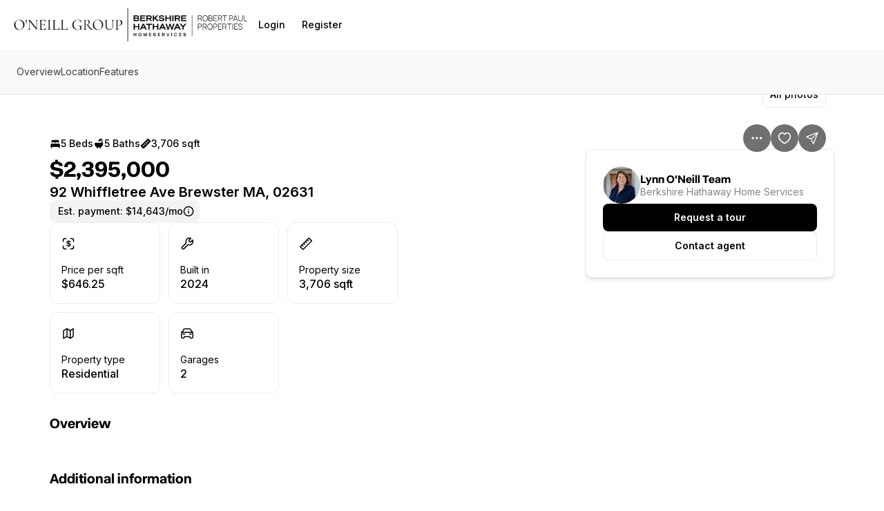

--- FILE ---
content_type: application/javascript
request_url: https://assets-home-search.luxurypresence.com/_next/static/chunks/pages/listings/%5Bid%5D-ba599b59b7562938.js
body_size: 8566
content:
(self.webpackChunk_N_E=self.webpackChunk_N_E||[]).push([[7748,6987],{48218:function(e,n,i){(window.__NEXT_P=window.__NEXT_P||[]).push(["/listings/[id]",function(){return i(2055)}])},2055:function(e,n,i){"use strict";i.r(n),i.d(n,{__N_SSP:function(){return eK},default:function(){return eU}});var t=i(31791),s=i(30349),r=i(43707),o=i(17515),a=i.n(o),l=i(97245),d=i.n(l),c=i(25658),u=i.n(c),h=i(64168),p=i(60557),g=i(27580),x=i(56773),m=i(53629),y=i(30778),v=i(18054),b=i(98483),j=i(41137),f=i(55918),C=i.n(f),_=i(87608),k=i.n(_),I=i(57018),L=i(23606),$=i(98161),S=i(79125),M=i(12769),V=i(44937),P=i(49836),F=i(17587),D=i(37312),O=i(42650),A=i(90673),B=i.n(A);function w(){let e=(0,t._)(["\n  fragment ListingHistory_ListingV2 on ListingV2 {\n    history {\n      createdAt\n      field\n      newValue\n      oldValue\n      eventModificationTimestamp\n    }\n  }\n"]);return w=function(){return e},e}function N(e){let{eventModificationTimestamp:n,createdAt:i,field:t}=e;return(0,s.jsxs)(y.kC,{as:"span",gap:"8",flexDirection:y.kC.Direction.Column,children:[(0,s.jsx)(m.xv.Inline,{variant:m.xv.Variant.L14,color:m.xv.Color.Light,children:(0,D.p6)(n||i)}),(0,s.jsx)(m.xv.Inline,{variant:m.xv.Variant.L14M,color:m.xv.Color.Default,children:(0,F.v1)(t)})]})}function H(e){let{field:n,oldValue:i,newValue:t,feedId:r,listing:o}=e,a=n===I.HOk.ListPrice,{displayActiveUnderContract:l,displayClosedForSold:d}=(0,O._)({feedId:r}),c=!1;return n===I.HOk.StandardStatus&&"Closed"===t&&(null==o?void 0:o.closePrice)&&(c=!(0,F.yo)(o)),a?(0,s.jsx)(T,{oldValue:i,newValue:t}):(0,s.jsxs)(m.xv.Inline,{variant:m.xv.Variant.L14M,children:[(0,F.E7)(null!=t?t:null,{displayActiveUnderContract:l,displayClosedForSold:d}),c&&(0,s.jsx)(m.xv.Inline,{variant:m.xv.Variant.L14M,children:" for ".concat((0,D.xG)(null==o?void 0:o.closePrice))})]})}function T(e){let{oldValue:n,newValue:i}=e,t=(0,D.uf)(n),r=(0,D.uf)(i);return(0,s.jsxs)(m.xv.Inline,{variant:m.xv.Variant.L14M,children:[(0,D.xG)(r),t!==r&&" (".concat((0,D.C1)(t,r),"%)")]})}(0,p.Ps)(w());var R=function(e){let{listing:n}=e,i=(0,r.useMemo)(()=>{var e;return null===(e=n.history)||void 0===e?void 0:e.map((e,i)=>{var t,o;let a={...e,feedId:n.feedId,listing:n},l=i!==(null!==(o=null===(t=n.history)||void 0===t?void 0:t.length)&&void 0!==o?o:0)-1;return(0,s.jsxs)(r.Fragment,{children:[(0,s.jsxs)(V.a.Row,{className:B().row,testId:"".concat(null==e?void 0:e.field,"-").concat(i),flexDirection:y.kC.Direction.Row,children:[(0,s.jsx)(V.a.Name,{children:(0,s.jsx)(N,{...a})}),(0,s.jsx)(V.a.Value,{children:(0,s.jsx)(H,{...a})})]}),l&&(0,s.jsx)(y.kC,{as:"span",my:"8",children:(0,s.jsx)(P.i,{})})]},"".concat(null==e?void 0:e.field,"-").concat(i))})},[n.history]);return(0,s.jsx)(V.a,{gap:"16",testId:"listing-history",children:i})},E=i(41091),G=i.n(E),z=i(26271),Z=i.n(z),W=i(90139),U=i.n(W),q=i(46987),K=i(38360),J=i(47947),Y=i.n(J),Q=i(54611),X=i(9566),ee=i(97966),en=i(88639),ei=function(e){var n;let{agent:i}=e,t=r.useMemo(()=>(0,en.CG)(i),[i]),o=r.useMemo(()=>(0,en.i7)(i),[i]);return t?(0,s.jsxs)(y.kC,{flexDirection:"row",gap:"16",alignItems:y.kC.Align.Center,children:[(0,s.jsx)(Q.q.List,{justifyContent:y.kC.Justify.Start,testId:"agent-attribution-avatar",children:(0,s.jsx)(Q.q.ListItem,{children:(0,s.jsx)(Q.q,{delayMs:0,fallback:o,size:"huge",src:null!==(n=i.avatar)&&void 0!==n?n:""})},"primary")}),(0,s.jsxs)(y.kC,{flexDirection:"column",gap:"8",children:[(0,s.jsx)(v.H3,{as:m.xv.Variant.L16B,children:t}),(0,s.jsxs)(y.kC,{className:Y().contact,flexDirection:"column",gap:"2",children:[!!i.phoneNumber&&(0,s.jsx)(ee.Z,{phone:i.phoneNumber}),!!i.email&&(0,s.jsx)(X.Z,{email:i.email})]})]})]}):null},et=function(e){let{attribution:n}=e,[i,t]=r.useState(!1),o=r.useMemo(()=>((null==n?void 0:n.agents)||[]).length>4,[n]),a=r.useMemo(()=>G()(i?Z():e=>U()(e,4))((null==n?void 0:n.agents)||[]),[i,n]),l=r.useCallback(()=>{t(!i)},[t,i]);return(0,s.jsxs)(y.kC,{flexDirection:y.kC.Direction.Column,gap:"32",children:[(0,s.jsx)("div",{className:Y().details,children:a.map((e,n)=>(0,s.jsx)(ei,{agent:e},n))}),o&&(0,s.jsx)(y.kC,{justifyContent:y.kC.Justify.Center,children:(0,s.jsx)(j.z,{variant:j.z.Variant.Link,onClick:l,children:(0,s.jsxs)(y.kC,{alignItems:y.kC.Align.Center,gap:"4",children:[i&&(0,s.jsxs)(s.Fragment,{children:[(0,s.jsx)(m.xv,{color:"dark",variant:m.xv.Variant.L12B,children:"Hide agents"}),(0,s.jsx)(q.Z,{})]}),!i&&(0,s.jsxs)(s.Fragment,{children:[(0,s.jsx)(m.xv,{color:"dark",variant:m.xv.Variant.L12B,children:"Show all agents"}),(0,s.jsx)(K.Z,{})]})]})})})]})},es=i(83218),er=i(2013),eo=i(31495),ea=i(67770),el=i(96922),ed=i(18226),ec=i(59544),eu=i(59899),eh=i(94268),ep=i(45601),eg=i(14263),ex=i(91560),em=i(3781),ey=i(80246),ev=i(97250),eb=i(75205),ej=i(29761),ef=i(97189),eC=i(31205),e_=i.n(eC);function ek(){let e=(0,t._)(["\n  fragment ListingOpenHouses_ListingV2 on ListingV2 {\n    openHouses(publicOnly: true) {\n      id\n      startTime\n      endTime\n      timeZone\n      lpDisplayOpenHouse\n    }\n  }\n"]);return ek=function(){return e},e}function eI(e){var n;let{openHouses:i,setOpenHouseModalVisible:t}=e,o=(0,x.ac)(),a=r.useMemo(()=>o.isDesktop?2:1,[o.isDesktop]);if(0===i.length)return null;let l=null!==(n=null==i?void 0:i.length)&&void 0!==n?n:0,d=l-a,c=l>a?a:l,u=r.useMemo(()=>i.slice(0,c).map(e=>{let{formattedDate:n,formattedTimeRange:i}=(0,F.jC)(e);return"".concat(n,": ").concat(i)}).join(", "),[i,c]);return(0,s.jsxs)(y.kC,{mt:"32",mb:"48",direction:y.kC.Direction.Column,testId:"open-house-section",children:[(0,s.jsx)(y.kC,{mb:"24",children:(0,s.jsx)(P.i,{color:ef.ColorFontMercury})}),(0,s.jsx)("button",{type:"button",className:e_().button,onClick:t,children:(0,s.jsxs)(y.kC,{width:"full",alignItems:y.kC.Align.Center,justifyContent:y.kC.Justify.Between,children:[(0,s.jsxs)(y.kC,{direction:y.kC.Direction.Column,children:[(0,s.jsx)(y.kC,{mb:"8",children:(0,s.jsx)(v.H5,{children:"Open house"})}),(0,s.jsx)(y.kC,{textAlign:"left",direction:y.kC.Direction.Row,children:u&&(0,s.jsx)(m.xv,{variant:"l16",children:"".concat(u).concat(d>0?", +".concat(d," more"):"")})})]}),(0,s.jsx)(y.kC,{children:(0,s.jsx)(ej.Z,{size:24})})]})}),(0,s.jsx)(y.kC,{mt:"24",children:(0,s.jsx)(P.i,{color:ef.ColorFontMercury})})]})}(0,p.Ps)(ek());var eL=i(63450),e$=i(38260),eS=i(93622),eM=i(43919),eV=i.n(eM);function eP(){let e=(0,t._)(["\n  query ListingById($displayId: String!) {\n    listingByIdV2(displayId: $displayId) {\n      listing {\n        ...listingDetails\n      }\n    }\n  }\n"]);return eP=function(){return e},e}function eF(){let e=(0,t._)(["\n  fragment listingDetails on ListingV2 {\n    ...ListingOverview_ListingV2\n    ...InteriorAttributes_ListingV2\n    ...ExteriorAttributes_ListingV2\n    ...SchoolAttributes_ListingV2\n    ...GreenFeatureAttributes_ListingV2\n    ...OtherAttributes_ListingV2\n    ...StaticMap_ListingV2\n    ...ListingHistory_ListingV2\n    ...ListingOpenHouses_ListingV2\n    ...ListingAttribution_ListingV2\n    photos {\n      photoUrl\n      thumbnailUrl\n      isPublic\n      displayOrder\n    }\n    isFavorited\n    isDisliked\n    attribution {\n      agents {\n        avatar\n        email\n        firstName\n        lastName\n        phoneNumber\n        phoneNumber2\n      }\n      development {\n        name\n        slug\n        coordinates\n        mlsLink\n      }\n      neighborhoodRegion {\n        regionName\n        displayId\n      }\n    }\n    displayId\n    listingId\n    listingKey\n    mlsId\n    buyerAgentFullName\n    buyerAgentKey\n    buyerOfficeName\n    buyerOfficeKey\n    city\n    closeDate\n    closePrice\n    coListAgentFullname\n    coListAgentKey\n    coListOfficeKey\n    coListOfficeName\n    communityFeatures\n    country\n    feedId\n    greenEnergyGeneration\n    hasGreen\n    isLease\n    leaseAmountFrequency\n    listAgentFullName\n    listAgentPreferredPhone\n    listAgentStateLicense\n    listOfficeKey\n    listOfficeName\n    listOfficePhone\n    listPrice\n    listingContractDate\n    lpListingOnMarketTimestamp\n    livingArea\n    lotSizeSquareFeet\n    lpShowMap\n    mlsAreaMajor\n    modificationTimestamp\n    offMarketDate\n    onMarketDate\n    parcelNumber\n    priceRange\n    postalCode\n    propertySubType\n    propertyType\n    publicRemarks\n    purchaseContractDate\n    showAddress\n    standardStatus\n    state\n    statusChangeTimestamp\n    streetDirPrefix\n    streetDirSuffix\n    streetName\n    streetNumber\n    streetSuffix\n    taxAnnualAmountString\n    township\n    unparsedAddress\n    yearBuilt\n    zoning\n    createdAt\n    updatedAt\n    slug\n    offices {\n      listingOffice {\n        officeName\n      }\n    }\n    mlsProvider {\n      id\n      name\n      disclaimer\n      listingDetailCourtesy\n      listingDetailFooter\n      logo\n    }\n    feedLastSyncTimestamp\n    virtualTourUrl\n    propertyVideoUrl\n  }\n"]);return eF=function(){return e},e}function eD(){let e=(0,t._)(["\n  query SimilarListings(\n    $keyword: String\n    $isLease: Boolean\n    $priceMin: Float\n    $priceMax: Float\n    $bathroomsMin: Float\n    $bathroomsMax: Float\n    $bedroomsMin: Int\n    $bedroomsMax: Int\n    $propertyType: [PropertyType!]\n    $sortBy: ListingSort\n    $sortDirection: SortDirection\n    $limit: Int\n    $page: Int\n    $regionId: String\n    $regions: [RegionsFilterInputType!]\n    $boundary: [[[Float]]]\n    $polygon: [[[Float]]]\n    $multiPolygon: [[[[Float]]]]\n    $hasHeating: Boolean\n    $hasCooling: Boolean\n    $hasPool: Boolean\n    $hasWaterfront: Boolean\n    $hasView: Boolean\n    $hasAssociation: Boolean\n    $hasFireplace: Boolean\n    $hasLakefront: Boolean\n    $listingStatus: [ListingStandardStatus!]\n    $storiesMin: Int\n    $storiesMax: Int\n    $garageSpaceMin: Int\n    $garageSpaceMax: Int\n    $lotSizeMin: Int\n    $lotSizeMax: Int\n    $yearBuildMin: Int\n    $yearBuildMax: Int\n    $squareFeetMin: Int\n    $squareFeetMax: Int\n    $cityName: String\n    $stateName: String\n    $ignoreBoundary: Boolean\n    $countPolicy: CountPolicy\n    $dynamicFilters: [DynamicFilterInput!]\n    $propertyFeatures: [String!]\n    $availabilityDate: DateTime\n    $daysOnMarketMax: Int\n    $seniorCommunityYn: Boolean\n    $hasOpenHouse: Boolean\n    $listingDisplayId: String\n  ) {\n    listingsV2(\n      keyword: $keyword\n      isLease: $isLease\n      priceMin: $priceMin\n      priceMax: $priceMax\n      bathroomsMin: $bathroomsMin\n      bathroomsMax: $bathroomsMax\n      bedroomsMin: $bedroomsMin\n      bedroomsMax: $bedroomsMax\n      propertyType: $propertyType\n      sortBy: $sortBy\n      sortDirection: $sortDirection\n      limit: $limit\n      page: $page\n      regionId: $regionId\n      regions: $regions\n      boundary: $boundary\n      polygon: $polygon\n      multiPolygon: $multiPolygon\n      hasHeating: $hasHeating\n      hasCooling: $hasCooling\n      hasPool: $hasPool\n      hasWaterfront: $hasWaterfront\n      hasView: $hasView\n      hasAssociation: $hasAssociation\n      hasFireplace: $hasFireplace\n      hasLakefront: $hasLakefront\n      listingStatus: $listingStatus\n      storiesMin: $storiesMin\n      storiesMax: $storiesMax\n      garageSpaceMin: $garageSpaceMin\n      garageSpaceMax: $garageSpaceMax\n      lotSizeMin: $lotSizeMin\n      lotSizeMax: $lotSizeMax\n      yearBuildMin: $yearBuildMin\n      yearBuildMax: $yearBuildMax\n      squareFeetMin: $squareFeetMin\n      squareFeetMax: $squareFeetMax\n      cityName: $cityName\n      stateName: $stateName\n      ignoreBoundary: $ignoreBoundary\n      availabilityDate: $availabilityDate\n      daysOnMarketMax: $daysOnMarketMax\n      dynamicFilters: $dynamicFilters\n      propertyFeatures: $propertyFeatures\n      seniorCommunityYn: $seniorCommunityYn\n      hasOpenHouse: $hasOpenHouse\n      countPolicy: $countPolicy\n      listingDisplayId: $listingDisplayId\n    ) {\n      edges {\n        ...InformationCard_ListingV2\n        mlsProvider {\n          listingCardAttribution\n        }\n      }\n    }\n  }\n"]);return eD=function(){return e},e}let eO=a()(()=>i.e(2034).then(i.bind(i,72034)),{loadableGenerated:{webpack:()=>[72034]},ssr:!1}),eA=a()(()=>Promise.all([i.e(9684),i.e(9059),i.e(8657),i.e(7010),i.e(4153),i.e(434)]).then(i.bind(i,60434)),{loadableGenerated:{webpack:()=>[60434]},ssr:!1}),eB=a()(()=>Promise.all([i.e(6947),i.e(9059),i.e(8657),i.e(7010),i.e(5751),i.e(275),i.e(7614),i.e(827),i.e(5423),i.e(8407),i.e(3620),i.e(4673),i.e(2077)]).then(i.bind(i,84673)),{loadableGenerated:{webpack:()=>[84673]},ssr:!1}),ew=a()(()=>Promise.all([i.e(6947),i.e(9059),i.e(8657),i.e(7010),i.e(8407),i.e(1138),i.e(5429),i.e(3620),i.e(1431)]).then(i.bind(i,69604)),{loadableGenerated:{webpack:()=>[69604]},ssr:!1}),eN=a()(()=>Promise.all([i.e(5751),i.e(275),i.e(7614),i.e(827),i.e(9059),i.e(8657),i.e(7010),i.e(6947),i.e(5423),i.e(3973),i.e(2487),i.e(9955),i.e(3148),i.e(8527)]).then(i.bind(i,59304)),{loadableGenerated:{webpack:()=>[59304]},ssr:!1}),eH=a()(()=>Promise.all([i.e(9059),i.e(8657),i.e(7010),i.e(1247),i.e(6947),i.e(5423),i.e(7036),i.e(9301)]).then(i.bind(i,39049)),{loadableGenerated:{webpack:()=>[39049]},ssr:!1}),eT=a()(()=>Promise.all([i.e(9684),i.e(9059),i.e(8657),i.e(7010),i.e(4153),i.e(1657)]).then(i.bind(i,51657)),{loadableGenerated:{webpack:()=>[51657]},ssr:!1}),eR=a()(()=>Promise.all([i.e(6947),i.e(5423),i.e(6571)]).then(i.bind(i,96571)),{loadableGenerated:{webpack:()=>[96571]},ssr:!1}),eE=a()(()=>Promise.all([i.e(1530),i.e(6947),i.e(5423),i.e(9247)]).then(i.bind(i,49247)),{loadableGenerated:{webpack:()=>[49247]},ssr:!1}),eG=a()(()=>Promise.all([i.e(3474),i.e(6160)]).then(i.bind(i,26160)),{loadableGenerated:{webpack:()=>[26160]},ssr:!1}),ez=a()(()=>Promise.all([i.e(4333),i.e(6947),i.e(9059),i.e(8657),i.e(7010),i.e(5751),i.e(275),i.e(7614),i.e(827),i.e(5423),i.e(3973),i.e(5417),i.e(2575)]).then(i.bind(i,15835)),{loadableGenerated:{webpack:()=>[15835]},ssr:!1}),eZ={description:{label:"Overview",id:"description"},map:{label:"Location",id:"map"},features:{label:"Features",id:"features"},history:{label:"History",id:"history"},similarListings:{label:"Similar Properties",id:"similar-listings"}},eW=e=>Object.keys(e).map(n=>e[n]?eZ[n]:null).filter(Boolean);function eU(e){let{errorCode:n,isIOS:i,isAndroid:t,isBot:r}=e;return n?(0,s.jsx)(eo.Z,{statusCode:n}):(0,s.jsx)(eq,{isIOS:i,isAndroid:t,isBot:r})}function eq(e){var n,i,t,o,a,l,c;let{isIOS:p,isAndroid:f,isBot:_}=e,{id:V}=(0,h.useRouter)().query,{data:{listingByIdV2:{listing:P}},loading:D}=(0,I.aYf)({variables:{displayId:String(V)},notifyOnNetworkStatusChange:!0}),O=(0,ea.y)("hide-false-property-details"),{config:A,getMLSComplianceRules:B}=(0,eh.Z)(),{isTablet:w,isMobile:N}=(0,x.ac)(),[H]=(0,ep.s)(),{height:T}=(0,g.iP)(),[E,{height:G}]=(0,eu.Z)(),[z,{height:Z}]=(0,eu.Z)(),{default:W}=(0,ex.g)(),{deepLinkUrl:U}=(0,eg.l)(P.displayId),{trackEvent:q}=(0,ey.r)(),{similarListings:K,hasSimilarListings:J}=function(e){var n;let{currentListing:i,limit:t=8,skip:s=!1,referrerFilters:o}=e,a=r.useMemo(()=>({isLease:null==i?void 0:i.isLease,listingDisplayId:null==i?void 0:i.displayId,countPolicy:I.IFg.ListingOnly,ignoreBoundary:!0,limit:t,...o||{}}),[null==i?void 0:i.isLease,null==i?void 0:i.displayId,t,o]),{data:l,loading:d,error:c}=(0,I.QTR)({variables:a,skip:s||!(null==i?void 0:i.displayId),fetchPolicy:"cache-and-network"});return r.useMemo(()=>{var e;let n=((null==l?void 0:null===(e=l.listingsV2)||void 0===e?void 0:e.edges)||[]).filter(e=>null!==e);return{similarListings:n,loading:d,error:c,hasSimilarListings:n.length>0}},[null==l?void 0:null===(n=l.listingsV2)||void 0===n?void 0:n.edges,d,c])}({currentListing:P,limit:20,skip:_,referrerFilters:r.useMemo(()=>{if("undefined"==typeof document)return null;let{referrer:e}=document;if(!e||!e.includes("home-search/listings?"))return null;try{let n=new URL(e).searchParams,i={};for(let[e,t]of n.entries())if(i[e]){let n=i[e];Array.isArray(n)?n.push(t):i[e]=[n,t]}else i[e]=t;let t=(0,ed.G4)(i);if(0===Object.keys(t).length)return null;let s=(0,ec.JI)(t,ec.$U.GQL);return delete s.boundary,s}catch(e){return console.warn("Failed to parse referrer filters:",e),null}},[])}),{mlsProvider:Y}=P,Q=B(P),{displayMlsLogo:X,displayListOffice:ee}=Q,en=P.photos.filter(e=>null==e?void 0:e.isPublic),[ei,eo]=r.useState(!1),[ej,ef]=r.useState(!1),[eC,e_]=r.useState(I.pov.Message),[ek,eM]=r.useState(!1),[eP,eF]=r.useState(!1),[eD,eZ]=r.useState(!1),eU=(0,el.pn)(P.standardStatus),eq=(0,el.t2)(P.standardStatus),[eK,eJ]=r.useState(er.ImageLightBoxSections.Photos),eY=r.useRef(null);r.useEffect(()=>{(null==P?void 0:P.displayId)&&q(ey.P.PROPERTY_VIEW,{listingId:P.displayId})},[null==P?void 0:P.displayId,q]);let eQ=(0,eb.k)(),eX=(0,ea.y)(ea.T.ENABLE_PROPERTY_VIEW_THRESHOLD),{trackVisit:e0}=(0,ev.C)();r.useEffect(()=>{(null==P?void 0:P.displayId)&&!eQ&&eX&&e0(P.displayId)},[null==P?void 0:P.displayId,eQ,eX,e0]);let[e2,e4]=(0,g.m9)(),{snackbar:e1}=(0,em.D)(),e7=Math.max(1,null!==(a=null===(i=P.attribution)||void 0===i?void 0:null===(n=i.agents)||void 0===n?void 0:n.length)&&void 0!==a?a:0),e3=(0,ed.CW)(P),e9={ACTIVE:"https://schema.org/InStock",ACTIVE_UNDER_CONTRACT:"https://schema.org/OutOfStock",PENDING:"https://schema.org/OutOfStock",COMING_SOON:"https://schema.org/PreOrder",CLOSED:"https://schema.org/SoldOut",OFF_MARKET:"https://schema.org/Discontinued",WITHDRAWN:"https://schema.org/Discontinued"},e5=r.useMemo(()=>({"@context":"https://schema.org","@type":"RealEstateListing",name:(0,F.SA)(P),description:P.publicRemarks,url:e3,image:null==en?void 0:en.map(e=>e.photoUrl).filter(Boolean),datePosted:P.onMarketDate,mainEntityOfPage:{"@type":"WebPage","@id":e3},address:{"@type":"PostalAddress",streetAddress:(0,F.$G)(P),addressLocality:P.city,addressRegion:P.state,postalCode:P.postalCode,addressCountry:P.country},offers:{"@type":"Offer",price:P.listPrice,priceCurrency:P.lpCurrency||"USD",availability:e9[P.standardStatus]||"https://schema.org/InStock"},...Array.isArray(P.openHouses)&&P.openHouses.length>0?{event:P.openHouses.map(e=>({"@type":"Event",name:"Open House",startDate:e.startTime,endDate:e.endTime,description:"Open house for ".concat((0,F.SA)(P)),location:{"@type":"Place",name:(0,F.SA)(P),address:{"@type":"PostalAddress",streetAddress:(0,F.$G)(P),addressLocality:P.city,addressRegion:P.state,postalCode:P.postalCode,addressCountry:P.country}}}))}:{}}),[P,en,e3]),e6=r.useCallback(()=>{H({displayId:P.displayId,isFavorited:P.isFavorited})},[null==P?void 0:P.displayId,null==P?void 0:P.isFavorited,H]),e8=r.useMemo(()=>(0,F.$G)(P),[P]),ne=r.useMemo(()=>(0,F.r2)(P),[P]),nn=r.useCallback(()=>{var e;e4("".concat(e8," ").concat(ne)),null===(e=eY.current)||void 0===e||e.blur(),e1.success("Address copied to your clipboard")},[e8,ne]),ni=r.useCallback(()=>{eM(!0)},[]),nt="".concat(e8," | ").concat(null==A?void 0:A.seoTitle),ns=r.useMemo(()=>({description:(0,F.hL)(P),map:(0,F.aT)(P),features:(0,F.hL)(P),other:(0,F.tC)(P),history:(0,F.p8)(P),openHouses:(0,F.kI)(P),school:(0,F.T2)(P),greenFeature:(0,F.pf)(P),attribution:(0,F.Ip)(P,Q),similarListings:J&&!_}),[P,J,_,Q]),nr=r.useMemo(()=>eW(ns),[ns]),no=r.useMemo(()=>w&&T-2*Z-G-72>0,[w,T,Z,G]),na=r.useMemo(()=>{var e;return null===(e=P.attribution)||void 0===e?void 0:e.development},[P]),nl=null==en?void 0:null===(t=en[0])||void 0===t?void 0:t.photoUrl,nd=r.useMemo(()=>(0,s.jsx)(m.xv,{variant:m.xv.Variant.L14,color:m.xv.Color.Light,children:"".concat((N||w)&&na?"".concat(na.name||na.addressLine1,", "):"").concat(e8," ").concat(ne)}),[e8,ne,N,w,na]),nc=!N&&!w,nu=r.useMemo(()=>ns.map&&!_?(0,s.jsx)("section",{id:"map",children:(0,s.jsxs)(y.kC,{mt:"56",direction:y.kC.Direction.Column,children:[(0,s.jsx)(y.kC,{children:(0,s.jsx)(v.H4,{children:"Location"})}),(0,s.jsx)(y.kC,{mt:"8",mb:"24",children:nd}),(0,s.jsx)(eA,{height:296,onFullScreenClick:ni,listing:P}),(0,s.jsx)(y.kC,{mt:"24",children:(0,s.jsxs)(y.kC,{mr:"8",children:[nc&&(null==na?void 0:na.slug)?(0,s.jsx)(b.x,{className:eV().buildingButton,href:"/buildings/".concat(na.slug),variant:b.x.Variant.Secondary,children:(0,s.jsx)(m.xv,{variant:m.xv.Variant.L14B,children:"View building"})}):"",(0,s.jsx)(b.x,{ref:eY,onClick:nn,variant:b.x.Variant.Secondary,children:(0,s.jsx)(m.xv,{variant:m.xv.Variant.L14B,children:"Copy address"})})]})})]})}):null,[ns.map,_,P,nd,eM,nn]),[nh]=null!==(l=P.openHouses)&&void 0!==l?l:[];return(0,s.jsxs)(s.Fragment,{children:[(0,s.jsxs)(d(),{children:[(0,s.jsx)("title",{children:nt}),(0,s.jsx)("meta",{name:"listingId",content:P.displayId}),(0,s.jsx)("meta",{name:"providerId",content:P.mlsProvider.id}),nl&&(0,s.jsx)("link",{rel:"prefetch",href:nl}),(0,s.jsx)("meta",{property:"og:title",content:(0,F.SA)(P)}),P.publicRemarks&&(0,s.jsx)("meta",{property:"og:description",content:P.publicRemarks}),nl&&(0,s.jsx)("meta",{property:"og:image",content:nl})]}),(0,s.jsx)(u(),{type:"application/ld+json",id:"structured-data",children:JSON.stringify(e5)}),(0,s.jsx)(eO,{listing:P}),(0,s.jsx)(eS.o,{listing:P,children:(0,s.jsxs)("div",{"data-test-id":"listing-scene",children:[(0,s.jsx)(L.Z,{links:nr,building:na,neighborhood:null===(o=P.attribution)||void 0===o?void 0:o.neighborhoodRegion,isFavorited:P.isFavorited,onFavorite:e6,onShare:()=>eo(!0),address:"".concat((0,F.$G)(P),", ").concat((0,F.r2)(P)),ref:z}),(0,s.jsx)(y.xu,{position:"relative",children:(0,s.jsx)(es.Z,{isLoadingListing:D,images:en,displayId:P.displayId,slug:P.slug,propertyVideoUrl:P.propertyVideoUrl,virtualTourUrl:P.virtualTourUrl,isFavorited:P.isFavorited,isDisliked:P.isDisliked,unparsedAddress:P.unparsedAddress,onFavorite:e6,onShare:()=>eo(!0),hasWatermark:null!==(c=null==Q?void 0:Q.showListingImageWatermark)&&void 0!==c&&c,isLightboxOpen:eP,setIsLightboxOpen:eF,selectedLightBoxSection:eK,onChangeSelectedSection:eJ,onPhotoClick:()=>{eJ(er.ImageLightBoxSections.Photos)},openHouse:nh,children:(0,s.jsxs)(y.kC,{className:eV().galleryBottomButtonsContainer,children:[!!en.length&&(0,s.jsx)(j.z,{className:eV().allPhotosButton,variant:j.z.Variant.Secondary,size:"small",testId:"all-photos-button","data-test-id":"all-photos-button",onClick:()=>{eJ(er.ImageLightBoxSections.Photos),eF(!0)},children:(0,s.jsx)(m.xv,{variant:m.xv.Variant.L14M,color:m.xv.Color.Default,children:"All photos"})}),!!P.propertyVideoUrl&&(0,s.jsx)(j.z,{variant:j.z.Variant.Secondary,size:"small",testId:"videos-button","data-test-id":"videos-button",onClick:()=>{eJ(er.ImageLightBoxSections.Video),eF(!0)},children:(0,s.jsx)(m.xv,{variant:m.xv.Variant.L14M,color:m.xv.Color.Default,children:"Video"})}),!!P.virtualTourUrl&&(0,s.jsx)(j.z,{variant:j.z.Variant.Secondary,size:"small",testId:"tour-button","data-test-id":"tour-button",onClick:()=>{eJ(er.ImageLightBoxSections.Tour),eF(!0)},children:(0,s.jsx)(m.xv,{variant:m.xv.Variant.L14M,color:m.xv.Color.Default,children:"Virtual Tour"})})]})})}),(0,s.jsxs)(y.kC,{className:k()({[eV().content]:!0,[eV().contentV2]:!0,[eV().pb0]:!0}),flexDirection:{xs:y.kC.Direction.Column,lg:y.kC.Direction.Row},children:[(0,s.jsxs)("div",{className:k()({[eV().details]:!0}),children:[(0,s.jsx)("section",{id:"listing-header",children:(0,s.jsx)(eL.Z,{listing:P,mlsProvider:Y,country:P.country,currency:P.lpCurrency})}),ns.openHouses&&(0,s.jsx)("section",{id:"open-houses",children:(0,s.jsx)(eI,{openHouses:P.openHouses,setOpenHouseModalVisible:()=>{eZ(!0)}})}),(0,s.jsxs)("section",{id:"description",children:[(0,s.jsx)(v.H4,{children:"Overview"}),(0,s.jsx)(eG,{listing:P})]}),nu,!(null==Q?void 0:Q.hideEstimation)&&(0,s.jsx)(ez,{listing:P}),J&&!_&&(0,s.jsx)("section",{id:"similar-listings",children:(0,s.jsx)(y.xu,{pt:"huge",children:(0,s.jsx)(ew,{currentListing:P,similarListings:K})})}),ns.features?(0,s.jsxs)("section",{id:"features",children:[(0,s.jsxs)(y.xu,{pt:"56",children:[(0,s.jsx)(y.xu,{mb:"32",children:(0,s.jsx)(v.H3,{as:"h4",children:"Additional information"})}),(0,s.jsx)(e$.ZP.AdditionalAttributes,{listing:P,displayLogo:!!X,displayListOffice:!!ee,logo:Y.logo})]}),P.propertyType!==I.uSS.Land?(0,s.jsxs)(y.xu,{pt:"huge",children:[(0,s.jsx)(y.xu,{mb:"32",children:(0,s.jsx)(v.H3,{as:"h4",children:"Interior features"})}),(0,s.jsx)(e$.ZP.Interior,{listing:P,disableFalseValues:O})]}):null,(0,s.jsxs)(y.xu,{pt:"huge",children:[(0,s.jsx)(y.xu,{mb:"32",children:(0,s.jsx)(v.H3,{as:"h4",children:"Exterior features"})}),(0,s.jsx)(e$.ZP.Exterior,{listing:P,disableFalseValues:O})]})]}):null,ns.school?(0,s.jsx)("section",{id:"school",children:(0,s.jsxs)(y.xu,{pt:"huge",children:[(0,s.jsx)(y.xu,{mb:"32",children:(0,s.jsx)(v.H3,{as:"h4",children:F.dd.School})}),(0,s.jsx)(e$.ZP.School,{listing:P,disableFalseValues:O})]})}):null,ns.other?(0,s.jsx)("section",{id:"other",children:(0,s.jsxs)(y.xu,{pt:"huge",children:[(0,s.jsx)(y.xu,{mb:"32",children:(0,s.jsx)(v.H3,{as:"h4",children:F.dd.Other})}),(0,s.jsx)(e$.ZP.Other,{listing:P,disableFalseValues:O})]})}):null,ns.greenFeature?(0,s.jsx)("section",{id:"greenFeature",children:(0,s.jsxs)(y.xu,{pt:"huge",children:[(0,s.jsx)(y.xu,{mb:"32",children:(0,s.jsx)(v.H3,{as:"h4",children:F.dd.GreenFeature})}),(0,s.jsx)(e$.ZP.GreenFeature,{listing:P,disableFalseValues:O})]})}):null,ns.history?(0,s.jsx)("section",{id:"history",children:(0,s.jsxs)(y.xu,{pt:"huge",children:[(0,s.jsx)(y.xu,{mb:"32",children:(0,s.jsx)(v.H3,{as:"h4",children:F.dd.History})}),(0,s.jsx)(R,{listing:P})]})}):null,ns.attribution&&(0,s.jsx)("section",{id:"attribution",children:(0,s.jsxs)(y.xu,{pt:"huge",children:[(0,s.jsx)(y.xu,{mb:"32",children:(0,s.jsx)(v.H3,{as:"h4",children:F.dd.Attribution})}),(0,s.jsx)(et,{attribution:P.attribution})]})})]}),(0,s.jsx)(y.kC,{className:k()({[eV().contact]:!0,[eV().contactV2]:!0}),as:"aside",borderRadius:"medium",backgroundColor:y.kC.Color.Default,p:"24",style:{position:no?"sticky":"unset"},children:(0,s.jsx)("div",{ref:E,style:{width:"100%"},children:(0,s.jsx)(y.kC,{flexDirection:y.kC.Direction.Column,gap:"xl",children:(0,s.jsx)(M.Z,{setContactModalOpen:(e,n)=>{ef(e),n&&e_(n)},listing:P})})})}),(0,s.jsx)(y.xu,{className:k()({[eV().mobileContactTriggerWithFooter]:!0,[eV().mobileContactTriggerWithFooterV2]:!0}),p:"base",children:(0,s.jsxs)(y.kC,{direction:y.kC.Direction.RowReverse,gap:"12",children:[(0,s.jsx)(b.x,{onClick:()=>{ef(!0),e_(eq)},variant:b.x.Variant.Primary,children:(0,s.jsx)(m.xv,{variant:m.xv.Variant.L14B,children:eU})}),(0,s.jsx)(b.x,{onClick:()=>{ef(!0),e_(I.pov.Message)},variant:b.x.Variant.Secondary,children:(0,s.jsx)(m.xv,{variant:m.xv.Variant.L14B,children:C()("Contact agent",e7)})})]})})]}),(0,s.jsxs)(y.kC,{direction:y.kC.Direction.Column,className:k()(eV().content,eV().disclaimerV2),children:[(0,s.jsx)($.Z,{mlsProvider:{...Y,specificComplianceRules:Q},template:"listingDetailFooter",listing:P,testId:"disclaimer"}),(0,s.jsx)(S.Z,{mt:"0",listing:P})]}),(0,s.jsx)(eH,{open:W&&!((p||f)&&U)}),(0,s.jsx)(eB,{open:ei,setOpen:eo,listing:P}),(0,s.jsx)(eN,{open:ej,setOpen:(e,n)=>{ef(e),n&&e_(n)},listing:P,contactIntent:eC}),(p||f)&&U&&(0,s.jsx)(eR,{href:U,isAndroid:f,isIOS:p}),(0,s.jsx)(eT,{open:ek,setOpen:eM,listing:P,onFavorite:e6,onShare:()=>eo(!0),children:nd}),(0,s.jsx)(eE,{openHouses:P.openHouses,open:eD,setOpen:eZ,propertyAddress:"".concat(e8," ").concat(ne)})]})})]})}var eK=!0;(0,p.Ps)(eP()),(0,p.Ps)(eF()),(0,p.Ps)(eD())},46987:function(e,n,i){"use strict";i.d(n,{Z:function(){return s}});var t=i(30349);function s(e){let{size:n=16,color:i="currentColor",secondaryColor:s="#E7E7E7",title:r="",titleId:o="",...a}=e;return(0,t.jsxs)("svg",{xmlns:"http://www.w3.org/2000/svg",width:n,height:n,fill:"none",viewBox:"0 0 24 24","aria-hidden":"true",focusable:"false",tabIndex:-1,"aria-labelledby":o,...a,children:[r?(0,t.jsx)("title",{id:o,children:r}):null,(0,t.jsx)("path",{stroke:i,strokeLinecap:"round",strokeLinejoin:"round",strokeWidth:2,d:"m19 15-7-7-7 7"})]})}s.displayName="ArrowUpIcon"},47947:function(e){e.exports={details:"AttributionDetails_details__Ge4WJ",contact:"AttributionDetails_contact__tZ9US"}},90673:function(e){e.exports={row:"ListingHistory_row__u9ifu"}},31205:function(e){e.exports={button:"OpenHouseSection_button__NyI0a"}},43919:function(e){e.exports={banner:"_id__banner__6CzRL",content:"_id__content__sWImy",contentV2:"_id__contentV2___Gq0x",details:"_id__details__4QDxT",map:"_id__map__lQ03J",contact:"_id__contact__okplP",contactV2:"_id__contactV2__Aqtbe",mobileContactTriggerWithFooter:"_id__mobileContactTriggerWithFooter__nodp7",mobileContactTriggerWithFooterV2:"_id__mobileContactTriggerWithFooterV2__09JOK",galleryBottomButtonsContainer:"_id__galleryBottomButtonsContainer__0qeBp",allPhotosButton:"_id__allPhotosButton__dsazt",navigateButton:"_id__navigateButton__BUKbC",pb0:"_id__pb0__S3YN6",disclaimerV2:"_id__disclaimerV2__x3X_b",buildingButton:"_id__buildingButton__DPzeM"}}},function(e){e.O(0,[300,1468,4488,75,8966,8359,2922,1153,9059,5014,5751,6376,7849,6703,7896,2888,9774,179],function(){return e(e.s=48218)}),_N_E=e.O()}]);